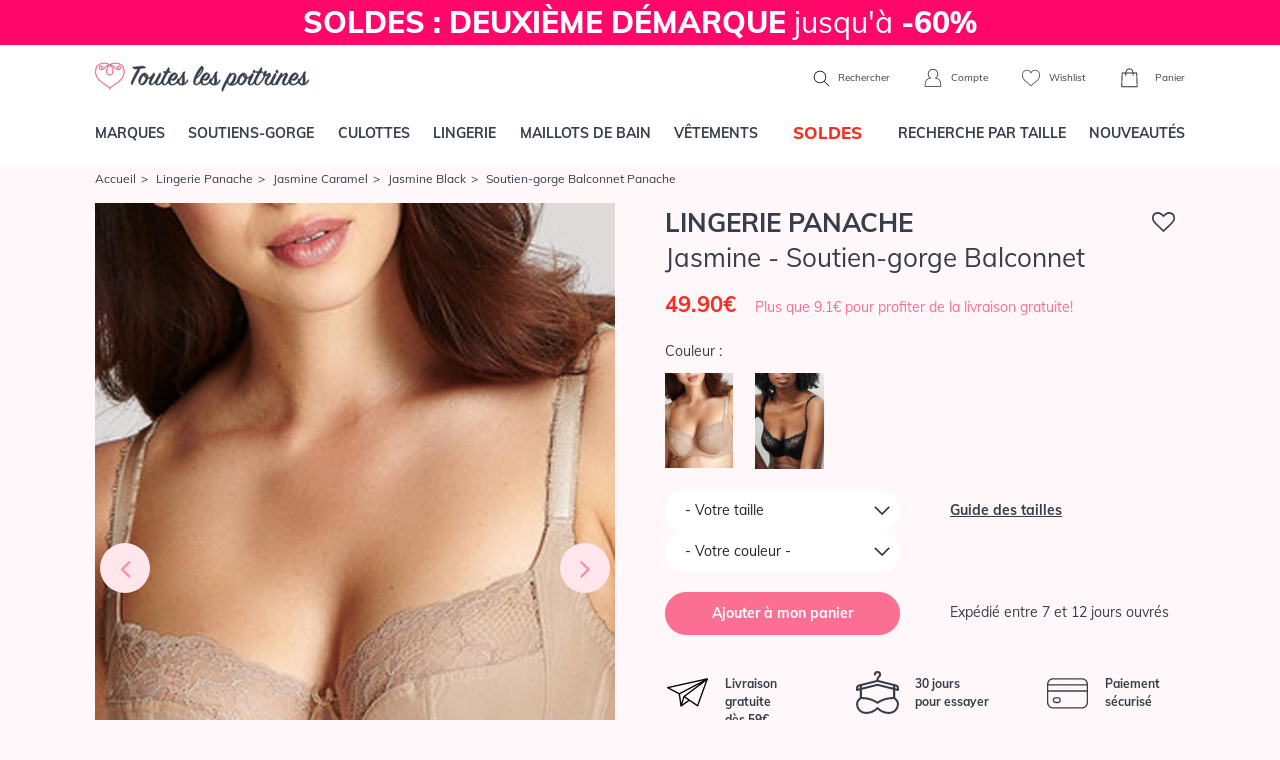

--- FILE ---
content_type: image/svg+xml
request_url: https://www.touteslespoitrines.com/css/v3/img/icon/send.svg
body_size: 497
content:
<?xml version="1.0" encoding="UTF-8"?>
<svg width="22px" height="22px" viewBox="0 0 22 22" version="1.1" xmlns="http://www.w3.org/2000/svg" xmlns:xlink="http://www.w3.org/1999/xlink">
    <title>icon/send</title>
    <defs>
        <path d="M15.7746919,16.9794384 L9.87877791,12.9772161 L19.9355521,5.43543836 L15.7746919,16.9794384 Z M8.47146608,16.7563272 L9.48781017,13.5098828 L11.3140467,14.7494384 L8.47146608,16.7563272 Z M9.12178866,12.7209939 L9.12264888,12.7223272 C9.06802522,12.7634384 9.02544458,12.8203272 9.00415426,12.888105 L7.9895306,16.1294384 L7.64565963,13.8958828 L7.36781017,11.8145495 L17.2002833,6.66299391 L9.12178866,12.7209939 Z M2.2695306,8.75943836 L18.755122,5.10077169 L6.97361662,11.2738828 L2.2695306,8.75943836 Z M20.9906059,4.39877169 C21.0099607,4.29877169 20.9867349,4.19410502 20.9211435,4.11543836 C20.8441543,4.02321614 20.7247994,3.9818828 20.6093155,4.00743836 L1.25490694,8.30299391 C1.12178866,8.33254947 1.02092845,8.44521614 1.00286393,8.58477169 C0.984799416,8.72432725 1.05340157,8.86032725 1.17447684,8.92499391 L6.68006823,11.8676606 L7.00781017,13.9967717 L7.49770264,17.6674384 C7.51297146,17.782105 7.58436931,17.8798828 7.68651985,17.9267717 C7.72845533,17.9458828 7.77297146,17.9552161 7.81727253,17.9552161 C7.8811435,17.9552161 7.94479942,17.9356606 7.99920802,17.8969939 L11.8959822,15.1456606 L11.8946919,15.1436606 L15.7585629,17.7663272 C15.8404983,17.822105 15.9428639,17.836105 16.0361973,17.8045495 C16.1295306,17.7729939 16.2037241,17.6989939 16.2379177,17.604105 L20.8815736,4.72077169 C20.9746919,4.64010502 21.0146919,4.51699391 20.9906059,4.39877169 L20.9906059,4.39877169 Z" id="path-1"></path>
    </defs>
    <g id="icon/send" stroke="none" stroke-width="1" fill="none" fill-rule="evenodd">
        <mask id="mask-2" fill="white">
            <use xlink:href="#path-1"></use>
        </mask>
        <use id="Mask" fill="#000000" xlink:href="#path-1"></use>
    </g>
</svg>

--- FILE ---
content_type: image/svg+xml
request_url: https://www.touteslespoitrines.com/css/v3/img/icon/heart_2.svg
body_size: 705
content:
<?xml version="1.0" encoding="UTF-8"?>
<svg width="22px" height="22px" viewBox="0 0 22 22" version="1.1" xmlns="http://www.w3.org/2000/svg" xmlns:xlink="http://www.w3.org/1999/xlink">
    <title>icon/heart_2</title>
    <defs>
        <path d="M20.9671195,7.41297488 C20.6747104,4.27568567 18.3955554,2.00019931 15.5430331,2.00019931 C13.6566878,2.00019931 11.9279979,2.98238349 10.945258,4.55870141 C9.9723332,2.9624528 8.31398513,2 6.45708516,2 C3.6045629,2 1.3258168,4.27528706 1.03299875,7.41237696 C1.00968781,7.55508066 0.916648554,8.28434445 1.20353664,9.4692237 C1.61883934,11.1832627 2.57663248,12.7412443 3.97324373,13.9745552 L10.6675716,19.8965597 C10.7454792,19.9655199 10.8440395,20 10.9423952,20 C11.0397286,20 11.137062,19.9663171 11.2147651,19.8987521 L18.0264656,13.9751531 C19.4240992,12.7402478 20.3818924,11.1820668 20.7961727,9.46962231 C21.0834697,8.28454375 20.990226,7.55567858 20.9671195,7.41297488 Z M20.0003292,9.28645931 C19.6240825,10.8412521 18.7517628,12.2585231 17.479681,13.3824145 L10.944849,19.0650515 L4.52289103,13.3838096 C3.24917339,12.2591211 2.37664919,10.8422486 1.9995846,9.2860607 C1.729873,8.17173607 1.83988425,7.54232503 1.8404977,7.5387375 C1.84315596,7.52538394 1.8449963,7.51203038 1.84622319,7.49847752 C2.09466868,4.77435142 4.03377037,2.79722742 6.45708516,2.79722742 C8.24527922,2.79722742 9.81958523,3.86830246 10.5659441,5.59230676 C10.6299469,5.73999313 10.7784008,5.83605904 10.9428042,5.83605904 C11.1072076,5.83605904 11.2556615,5.74019244 11.3194598,5.59230676 C12.0543677,3.89461096 13.7123068,2.79742673 15.5430331,2.79742673 C17.9667569,2.79742673 19.9058586,4.77455073 20.1538951,7.49887613 C20.1549175,7.51063524 20.1571668,7.52498533 20.1592116,7.53654513 C20.160234,7.54272364 20.2702453,8.17193538 20.0003292,9.28645931 Z" id="path-1"></path>
    </defs>
    <g id="icon/heart_2" stroke="none" stroke-width="1" fill="none" fill-rule="evenodd">
        <mask id="mask-2" fill="white">
            <use xlink:href="#path-1"></use>
        </mask>
        <use id="Mask" fill="#373E4A" fill-rule="nonzero" xlink:href="#path-1"></use>
    </g>
</svg>